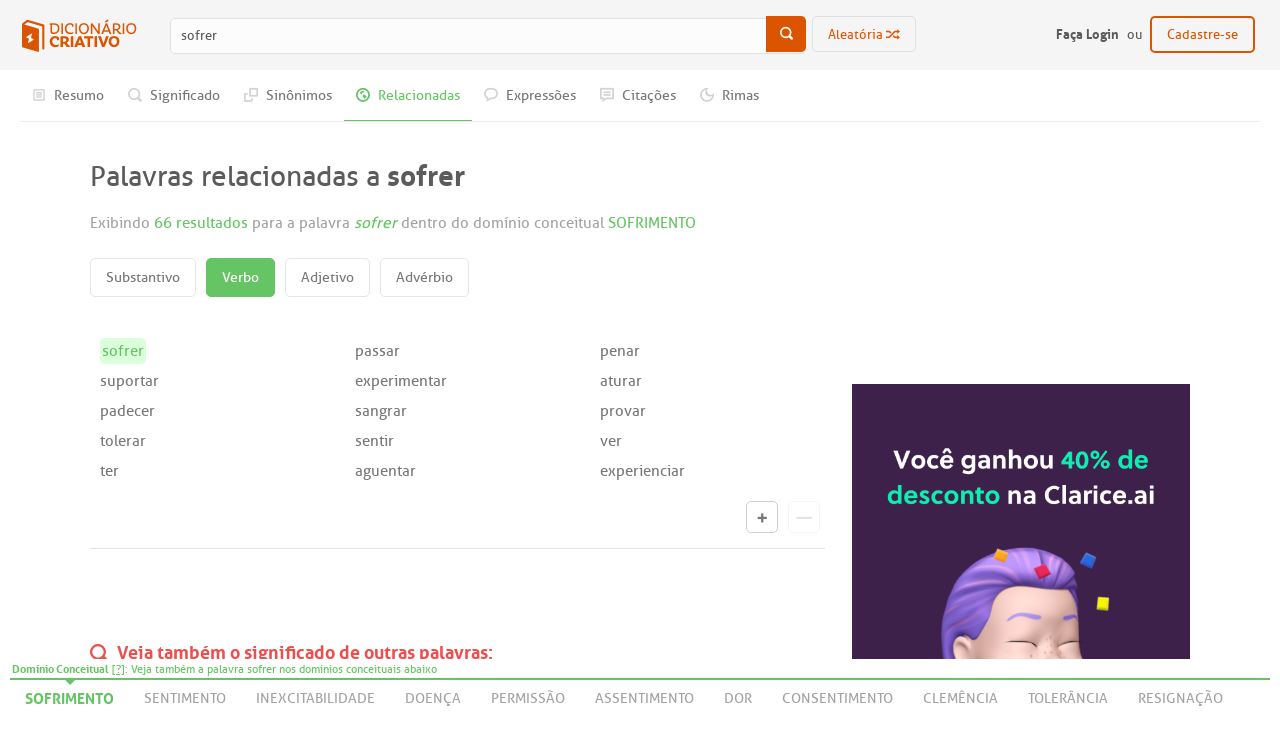

--- FILE ---
content_type: text/html; charset=UTF-8
request_url: https://dicionariocriativo.com.br/analogico/sofrer/verbo/sofrimento
body_size: 9034
content:
<!DOCTYPE html><html lang="pt-br" class="no-js"><head><meta charset="UTF-8" /><meta http-equiv="x-ua-compatible" content="ie=edge" /><meta name="viewport" content="width=device-width, initial-scale=1, minimum-scale=1, maximum-scale=1" /><meta name="ROBOTS" content="index,follow"><meta name="copyright" content="©2026 Dicionário Criativo - Todos os direitos reservados" /><meta name="author" content="Dicionário Criativo" /><link rel="apple-touch-icon" sizes="57x57" href="/templates/novo/img/apple-touch-icon-57x57.png"><link rel="apple-touch-icon" sizes="114x114" href="/templates/novo/img/apple-touch-icon-114x114.png"><link rel="apple-touch-icon" sizes="72x72" href="/templates/novo/img/apple-touch-icon-72x72.png"><link rel="apple-touch-icon" sizes="144x144" href="/templates/novo/img/apple-touch-icon-144x144.png"><link rel="apple-touch-icon" sizes="60x60" href="/templates/novo/img/apple-touch-icon-60x60.png"><link rel="apple-touch-icon" sizes="120x120" href="/templates/novo/img/apple-touch-icon-120x120.png"><link rel="apple-touch-icon" sizes="76x76" href="/templates/novo/img/apple-touch-icon-76x76.png"><link rel="apple-touch-icon" sizes="152x152" href="/templates/novo/img/apple-touch-icon-152x152.png"><link rel="icon" type="image/png" href="/templates/novo/img/favicon-196x196.png" sizes="196x196"><link rel="icon" type="image/png" href="/templates/novo/img/favicon-160x160.png" sizes="160x160"><link rel="icon" type="image/png" href="/templates/novo/img/favicon-96x96.png" sizes="96x96"><link rel="icon" type="image/png" href="/templates/novo/img/favicon-16x16.png" sizes="16x16"><link rel="icon" type="image/png" href="/templates/novo/img/favicon-32x32.png" sizes="32x32"><meta name="msapplication-TileColor" content="#da532c"><meta name="msapplication-TileImage" content="https://dicionariocriativo.com.br/templates/novo/img/mstile-144x144.png"><title>Palavras relacionadas a sofrer no Dicionário Criativo</title><meta name="description" content="Palavras relacionadas a sofrer: sofrer, suportar, padecer, tolerar, ter, passar, experimentar, sangrar, sentir, aguentar, penar, aturar, provar, ver, experienciar"><meta property="og:title" content="Palavras relacionadas a sofrer no Dicionário Criativo"/><meta property="og:type" content="website"/><meta property="og:description" content="Palavras relacionadas a sofrer: sofrer, suportar, padecer, tolerar, ter, passar, experimentar, sangrar, sentir, aguentar, penar, aturar, provar, ver, experienciar"/><link rel="search" type="application/opensearchdescription+xml" title="Dicionário Criativo" href="https://dicionariocriativo.com.br/opensearch.xml" /><link rel="stylesheet" type="text/css" href="https://dicionariocriativo.com.br/__minified/min.css?3.0" /><script type="text/javascript">
            window.smartlook||(function(d) {
            var o=smartlook=function(){ o.api.push(arguments)},s=d.getElementsByTagName('script')[0];
            var c=d.createElement('script');o.api=new Array();c.async=true;c.type='text/javascript';
            c.charset='utf-8';c.src='//rec.getsmartlook.com/bundle.js';s.parentNode.insertBefore(c,s);
        })(document);
            smartlook('init', 'cadfe86b373614c859f0a3fca9acde2cb761a99a');
        </script><script data-cfasync="false" type="text/javascript" id="clever-core">
    /* <![CDATA[ */
    (function (document, window) {
        var a, c = document.createElement("script"), f = window.frameElement;

        c.id= "CleverCoreLoader95676";
        c.src = "https://scripts.cleverwebserver.com/d69ecb6cf2e50df341ccfc19894bddc8.js";
        c.async = !0;
        c.type = "text/javascript";
        c.setAttribute("data-target",window.name|| (f && f.getAttribute("id")));
        c.setAttribute("data-callback", "put-your-callback-function-here");
        c.setAttribute("data-callback-url-click", "put-your-click-macro-here");
        c.setAttribute("data-callback-url-view", "put-your-view-macro-here");
        try {
            a = parent.document.getElementsByTagName("script")[0] || document.getElementsByTagName("script")[0];
        } catch (e) {
            a = !1;
        }
        a || (a = document.getElementsByTagName("head")[0] || document.getElementsByTagName("body")[0]);
        a.parentNode.insertBefore(c, a);
    })(document, window);
    /* ]]> */
</script><script>
            (adsbygoogle = window.adsbygoogle || []).push({
                google_ad_client: "ca-pub-3209554666756334",
                enable_page_level_ads: true
            });
        </script><script>(function (w, d, s, l, i) {
        w[l] = w[l] || []; w[l].push({
            'gtm.start':
                new Date().getTime(), event: 'gtm.js'
        }); var f = d.getElementsByTagName(s)[0],
            j = d.createElement(s), dl = l != 'dataLayer' ? '&l=' + l : ''; j.async = true; j.src =
                'https://www.googletagmanager.com/gtm.js?id=' + i + dl; f.parentNode.insertBefore(j, f);
    })(window, document, 'script', 'dataLayer', 'GTM-MZK9JMW');</script></head><body id="analogico"><noscript><iframe src="https://www.googletagmanager.com/ns.html?id=GTM-MZK9JMW" height="0" width="0"style="display:none;visibility:hidden"></iframe></noscript><div id="mobileDicioMenu" class="overlay"><button type="button" id="mobileDicioMenuClose" class="overlay-close"><span class="icon-close3"></span></button><nav><ul><li class=" resumo"><a href="https://dicionariocriativo.com.br/sofrer" title="Resumo"><span class="icon-m-resumo"></span><span>Resumo</span></a></li><li class=" significado"><a href="https://dicionariocriativo.com.br/significado/sofrer"title="Significado"><span class="icon-m-significado"></span><span>Significado</span></a></li><li class=" sinant"><a href="https://dicionariocriativo.com.br/sinonimos-e-antonimos/sofrer" title="Sinônimos"><span class="icon-m-sinonimos"></span><span>Sinônimos</span></a></li><li class="c_background active analogico"><a href="https://dicionariocriativo.com.br/analogico/sofrer/substantivo/sofrimento" title="Palavras Relacionadas"><span class="icon-m-analogico"></span><span>Dicionário Relacionadas</span></a></li><li class=" expressoes"><a href="https://dicionariocriativo.com.br/expressoes/sofrer/sofrimento" title="Expressões"><span class="icon-m-expressoes"></span><span>Expressões</span></a></li><li class=" citacoes"><a href="https://dicionariocriativo.com.br/citacoes/sofrer" title="Citações"><span class="icon-m-citacoes"></span><span>Citações</span></a></li><li class=" rimas"><a href="https://dicionariocriativo.com.br/rimas/sofrer" title="Rimas"><span class="icon-m-rimas"></span><span>Rimas</span></a></li></ul></nav></div><div id="loginBox" class="overlayBox overlayBoxForm"><a href="#" class="close hide-on-desktop" title="Fechar"><span class="icon-close3"></span></a><p title="Entrar" class="hide-on-desktop"><span class="icon-locked"></span> Entrar</p><form id="loginForm" method="post" action="https://dicionariocriativo.com.br/__module/User/login"><ul><li><input type="email" name="email" minlength="3" placeholder="Seu e-mail" required /></li><li><input type="password" name="senha" minlength="5" placeholder="Sua senha" required /></li><li class="separator"><button type="submit" title="Entrar"><span class="icon-locked"></span> Entrar</button><a href="#" id="recoverPassword" class="__openPasswordResetBox" title="Esqueci minha senha">Esqueci minha senha</a></li><li><a href="https://dicionariocriativo.com.br/__module/User/facebook" class="loginFacebook" title="Entrar com o Facebook"><span class="icon-facebook"></span> Entrar com o Facebook</a></li></ul></form></div><div id="passwordReset" class="overlayBox overlayBoxForm"><a href="#" class="close hide-on-desktop" title="Fechar"><span class="icon-close3"></span> Fechar</a><p title="Entrar" class="hide-on-desktop"><span class="icon-locked"></span> Resetar Senha</p><form id="passwordResetForm" method="post" action="https://dicionariocriativo.com.br/__module/User/newPasswordReset"><p>Digite seu e-mail para que possamos lhe enviar um link para resetar a sua senha.</p><ul><li><input type="email" name="email" minlength="3" placeholder="Seu e-mail" required /></li><li><button type="submit" title="Entrar"><span class="icon-locked"></span> Resetar</button></li></ul></form></div><div id="signupBox" class="overlayBox overlayBoxForm"><a href="#" class="close hide-on-desktop" title="Fechar"><span class="icon-close3"></span></a><p title="Cadastre-se" class="hide-on-desktop"><span class="icon-locked"></span> Cadastre-se</p><form id="signupForm" method="post" action="https://dicionariocriativo.com.br/__module/User/signup"><ul><li><input type="email" name="email" minlength="3" placeholder="Seu e-mail" required /></li><li><input type="password" name="senha" id="senha" placeholder="Sua senha" minlength="5" required /></li><li><input type="password" name="csenha" minlength="5" placeholder="Confirme sua senha" required /></li><li class="separator"><button type="submit" title="Cadastrar"><span class="icon-checked"></span> Cadastrar</button></li><li><a href="https://dicionariocriativo.com.br/__module/User/facebook" class="loginFacebook" title="Entrar com o Facebook"><span class="icon-facebook"></span> Entrar com o Facebook</a></li></ul></form></div><nav id="top" class="sb-slide "><div id="topMain"><div class="hide-on-tablet hide-on-mobile"><div id="topMainLeft"><a href="https://dicionariocriativo.com.br" id="logoTop" title="Dicionário Criativo"><span class="icon-logofull"></span></a><form method="post" action="https://dicionariocriativo.com.br/__module/DicionarioCriativo/input" class="topSearch"><input type="text" id="rightSearch" name="word" placeholder="Procurar.."  value="sofrer" autofocus /><input type="text" name="__currentModule" value="analogico" class="hidden" /><button type="submit" title="Procurar"><span class="icon-search"></span></button></form><a href="https://dicionariocriativo.com.br/aleatoria" class="topRandom" title="Aleatória">Aleatória <span class="icon-random"></span></a></div><ul id="topMainRight" class="hlist"><li class="ml10 loginRemove"><a href="#" class="__openLoginBox" title="Faça Login"><strong>Faça Login</strong></a> ou <a href="#" class="__openSignupBox btn_signup" title="Cadastre-se">Cadastre-se</a></li></ul></div><div id="topMobile" class="hide-on-desktop"><a href="#" id="toggleLeftMenu" class="sb-toggle-left menuicon" title="Menu"><span class="icon-grid-list"></span> MENU</a><a href="#" id="toggleTopSearch" title="Pesquisar"><span class="icon-search"></span></a><a href="#" id="toggleDicioList" title="Menu">DICIONÁRIOS <span class="icon-bookmark"></span></a></div></div></nav><nav id="topSearchBox" class="hide-on-desktop sb-slide"><form id="leftSearch" method="post" action="https://dicionariocriativo.com.br/__module/DicionarioCriativo/input" class="topSearch"><input type="text" id="mobileSearch" name="word" placeholder="Procurar.." /><input type="submit" class="hidden" /></form></nav><div class="sb-slidebar sb-left"><div id="menuLeft"><a href="https://dicionariocriativo.com.br" id="logoLeft" title="Dicionário Criativo"><span class="icon-logofull"></span></a><ul><li><a href="https://dicionariocriativo.com.br/aleatoria" title="Aleatória">Aleatória</a></li><li><a href="https://dicionariocriativo.com.br/saiba-mais" title="Saiba Mais">Saiba Mais</a></li><li><a href="https://dicionariocriativo.com.br/na-midia" title="Na Mídia">Na Mídia</a></li><li><a href="#" id="mobileUservoiceTrigger" class="sb-disable-close" title="Fale Conosco">Fale Conosco</a></li></ul><ul class="mt20 mobileLoginHolder"><li><a href="#" class="__openLoginBox close sb-close" title="Login">Login</a></li><li><a href="#" class="__openSignupBox close sb-close" title="Cadastro">Cadastro</a></li></ul></div></div><div class="sb-slidebar sb-right"><section id="moduleInfoRight" class="grid-container"><img src="/templates/novo/img/book_analogico.jpg" alt="Dicionário Analógico" /><h2 title="Dicionário Analógico" class="c_primary"><span class="icon-m-analogico"></span> Dicionário Analógico</h2><p>Este Dicionário Analógico Digital é o primeiro e único dicionário de analogias disponível na internet em língua portuguesa. Ele foi concebido de forma a facilitar a expressão de ideias e auxiliar na composição literária, ajudando a encontrar a palavra ou locução que se ignora ou que fugiu da memória, a evitar repetições de palavras e a descobrir ideias conectadas. Resultado de intensa pesquisa em linguística computacional, o Dicionário Analógico Digital é uma rede semântica de alta complexidade que funciona como o cérebro do Dicionário Criativo, organizando todo o conhecimento linguístico acumulado em mais de mil domínios conceituais.</p></section></div><nav id="moduleMenu" class="hide-on-tablet hide-on-mobile sb-slide"><ul class="hlist"><li><a href="https://dicionariocriativo.com.br/sofrer" class=" resumo" title="Resumo"><span class="icon-m-resumo"></span> Resumo</a></li><li><a href="https://dicionariocriativo.com.br/significado/sofrer" class=" significado" title="Significado"><span class="icon-m-significado"></span> Significado</a></li><li class="c_primary_active"><a href="https://dicionariocriativo.com.br/sinonimos-e-antonimos/sofrer" class=" sinant" title="Sinônimos e Antônimos"><span class="icon-m-sinonimos"></span> Sinônimos</a></li><li><a href="https://dicionariocriativo.com.br/analogico/sofrer" class="active analogico" title="Palavras Relacionadas"><span class="icon-m-analogico"></span> Relacionadas</a></li><li><a href="https://dicionariocriativo.com.br/expressoes/sofrer/sofrimento" class=" expressoes" title="Expressões"><span class="icon-m-expressoes"></span> Expressões</a></li><li><a href="https://dicionariocriativo.com.br/citacoes/sofrer" class=" citacoes" title="Citações"><span class="icon-m-citacoes"></span> Citações</a></li><li><a href="https://dicionariocriativo.com.br/rimas/sofrer/sofrimento" class=" rimas" title="Rimas"><span class="icon-m-rimas"></span> Rimas</a></li></ul></nav><div id="sb-site"><section id="innerMain" class="hasDominioConceitual grid-container"><section id="mainContent"><div class="ad_horizontal top"><ins class="adsbygoogle" style="display:block" data-ad-client="ca-pub-3209554666756334" data-ad-slot="1981592404" data-ad-format="auto"></ins></div><header class="grid-100 tablet-grid-100 mobile-grid-100"><h1 title="Palavras relacionadas a sofrer">Palavras relacionadas a <strong>sofrer</strong></h1><div id="innerMainTopWrapper"><h2 id="total_results" class="color_lightgray">Exibindo <span class="c_primary">66 resultados</span> para a palavra <span class="c_primary"><i>sofrer</i></span> dentro do domínio conceitual <span class="c_primary">SOFRIMENTO</span></h2></div></header><div class="grid-100 tablet-grid-100 mobile-grid-100"><div id="typeChange" class="grid-parent"><ul class="hlist"><li><a class="analogico c_border_hover c_background_hover color_white_hover " href="https://dicionariocriativo.com.br/analogico/sofrer/substantivo/sofrimento" title="Substantivo">Substantivo</a></li><li><a class="analogico c_border_hover c_background_hover color_white_hover  active" href="https://dicionariocriativo.com.br/analogico/sofrer/verbo/sofrimento" title="Verbo">Verbo</a></li><li><a class="analogico c_border_hover c_background_hover color_white_hover " href="https://dicionariocriativo.com.br/analogico/sofrer/adjetivo/sofrimento" title="Adjetivo">Adjetivo</a></li><li><a class="analogico c_border_hover c_background_hover color_white_hover " href="https://dicionariocriativo.com.br/analogico/sofrer/adverbio/sofrimento" title="Advérbio">Advérbio</a></li></ul></div><ul id="contentList" class="grid-container grid-parent grid-effect"><li class="item grid-100 tablet-grid-100 mobile-grid-100"><ul class="blockList grid-33 tablet-grid-33 mobile-grid-100 grid-parent"><li class="grid-100 tablet-grid-100 mobile-grid-100"><a href="https://dicionariocriativo.com.br/analogico/sofrer" title="sofrer"><mark class="word_highlight">sofrer</mark></a></li><li class="grid-100 tablet-grid-100 mobile-grid-100"><a href="https://dicionariocriativo.com.br/analogico/suportar" title="suportar">suportar</a></li><li class="grid-100 tablet-grid-100 mobile-grid-100"><a href="https://dicionariocriativo.com.br/analogico/padecer" title="padecer">padecer</a></li><li class="grid-100 tablet-grid-100 mobile-grid-100"><a href="https://dicionariocriativo.com.br/analogico/tolerar" title="tolerar">tolerar</a></li><li class="grid-100 tablet-grid-100 mobile-grid-100"><a href="https://dicionariocriativo.com.br/analogico/ter" title="ter">ter</a></li></ul><ul class="blockList  grid-33 tablet-grid-33 mobile-grid-100 grid-parent"><li class="grid-100 tablet-grid-100 mobile-grid-100"><a href="https://dicionariocriativo.com.br/analogico/passar" title="passar">passar</a></li><li class="grid-100 tablet-grid-100 mobile-grid-100"><a href="https://dicionariocriativo.com.br/analogico/experimentar" title="experimentar">experimentar</a></li><li class="grid-100 tablet-grid-100 mobile-grid-100"><a href="https://dicionariocriativo.com.br/analogico/sangrar" title="sangrar">sangrar</a></li><li class="grid-100 tablet-grid-100 mobile-grid-100"><a href="https://dicionariocriativo.com.br/analogico/sentir" title="sentir">sentir</a></li><li class="grid-100 tablet-grid-100 mobile-grid-100"><a href="https://dicionariocriativo.com.br/analogico/aguentar" title="aguentar">aguentar</a></li></ul><ul class="blockList  grid-33 tablet-grid-33 mobile-grid-100 grid-parent"><li class="grid-100 tablet-grid-100 mobile-grid-100"><a href="https://dicionariocriativo.com.br/analogico/penar" title="penar">penar</a></li><li class="grid-100 tablet-grid-100 mobile-grid-100"><a href="https://dicionariocriativo.com.br/analogico/aturar" title="aturar">aturar</a></li><li class="grid-100 tablet-grid-100 mobile-grid-100"><a href="https://dicionariocriativo.com.br/analogico/provar" title="provar">provar</a></li><li class="grid-100 tablet-grid-100 mobile-grid-100"><a href="https://dicionariocriativo.com.br/analogico/ver" title="ver">ver</a></li><li class="grid-100 tablet-grid-100 mobile-grid-100"><a href="https://dicionariocriativo.com.br/analogico/experienciar" title="experienciar">experienciar</a></li></ul><ul class="blockList hiddenList grid-33 tablet-grid-33 mobile-grid-100 grid-parent"><li class="grid-100 tablet-grid-100 mobile-grid-100"><a href="https://dicionariocriativo.com.br/analogico/consentir" title="consentir">consentir</a></li><li class="grid-100 tablet-grid-100 mobile-grid-100"><a href="https://dicionariocriativo.com.br/analogico/amargar" title="amargar">amargar</a></li><li class="grid-100 tablet-grid-100 mobile-grid-100"><a href="https://dicionariocriativo.com.br/analogico/gemer" title="gemer">gemer</a></li><li class="grid-100 tablet-grid-100 mobile-grid-100"><a href="https://dicionariocriativo.com.br/analogico/gramar" title="gramar">gramar</a></li><li class="grid-100 tablet-grid-100 mobile-grid-100"><a href="https://dicionariocriativo.com.br/analogico/ser-vítima-de" title="ser vítima de">ser vítima de</a></li></ul><ul class="blockList hiddenList grid-33 tablet-grid-33 mobile-grid-100 grid-parent"><li class="grid-100 tablet-grid-100 mobile-grid-100"><a href="https://dicionariocriativo.com.br/analogico/receber" title="receber">receber</a></li><li class="grid-100 tablet-grid-100 mobile-grid-100"><a href="https://dicionariocriativo.com.br/analogico/lidar" title="lidar">lidar</a></li><li class="grid-100 tablet-grid-100 mobile-grid-100"><a href="https://dicionariocriativo.com.br/analogico/viver" title="viver">viver</a></li><li class="grid-100 tablet-grid-100 mobile-grid-100"><a href="https://dicionariocriativo.com.br/analogico/permitir" title="permitir">permitir</a></li><li class="grid-100 tablet-grid-100 mobile-grid-100"><a href="https://dicionariocriativo.com.br/analogico/aceitar" title="aceitar">aceitar</a></li></ul><ul class="blockList hiddenList grid-33 tablet-grid-33 mobile-grid-100 grid-parent"><li class="grid-100 tablet-grid-100 mobile-grid-100"><a href="https://dicionariocriativo.com.br/analogico/sustentar" title="sustentar">sustentar</a></li><li class="grid-100 tablet-grid-100 mobile-grid-100"><a href="https://dicionariocriativo.com.br/analogico/beber" title="beber">beber</a></li><li class="grid-100 tablet-grid-100 mobile-grid-100"><a href="https://dicionariocriativo.com.br/analogico/admitir" title="admitir">admitir</a></li><li class="grid-100 tablet-grid-100 mobile-grid-100"><a href="https://dicionariocriativo.com.br/analogico/atravessar" title="atravessar">atravessar</a></li><li class="grid-100 tablet-grid-100 mobile-grid-100"><a href="https://dicionariocriativo.com.br/analogico/concordar" title="concordar">concordar</a></li></ul><ul class="blockList hiddenList grid-33 tablet-grid-33 mobile-grid-100 grid-parent"><li class="grid-100 tablet-grid-100 mobile-grid-100"><a href="https://dicionariocriativo.com.br/analogico/vivenciar" title="vivenciar">vivenciar</a></li><li class="grid-100 tablet-grid-100 mobile-grid-100"><a href="https://dicionariocriativo.com.br/analogico/comportar" title="comportar">comportar</a></li><li class="grid-100 tablet-grid-100 mobile-grid-100"><a href="https://dicionariocriativo.com.br/analogico/engolir" title="engolir">engolir</a></li><li class="grid-100 tablet-grid-100 mobile-grid-100"><a href="https://dicionariocriativo.com.br/analogico/submeter-se" title="submeter-se">submeter-se</a></li><li class="grid-100 tablet-grid-100 mobile-grid-100"><a href="https://dicionariocriativo.com.br/analogico/curtir" title="curtir">curtir</a></li></ul><ul class="blockList hiddenList grid-33 tablet-grid-33 mobile-grid-100 grid-parent"><li class="grid-100 tablet-grid-100 mobile-grid-100"><a href="https://dicionariocriativo.com.br/analogico/ferir" title="ferir">ferir</a></li><li class="grid-100 tablet-grid-100 mobile-grid-100"><a href="https://dicionariocriativo.com.br/analogico/lamentavelmente" title="lamentavelmente">lamentavelmente</a></li><li class="grid-100 tablet-grid-100 mobile-grid-100"><a href="https://dicionariocriativo.com.br/analogico/contrair" title="contrair">contrair</a></li><li class="grid-100 tablet-grid-100 mobile-grid-100"><a href="https://dicionariocriativo.com.br/analogico/digerir" title="digerir">digerir</a></li><li class="grid-100 tablet-grid-100 mobile-grid-100"><a href="https://dicionariocriativo.com.br/analogico/expiar" title="expiar">expiar</a></li></ul><ul class="blockList hiddenList grid-33 tablet-grid-33 mobile-grid-100 grid-parent"><li class="grid-100 tablet-grid-100 mobile-grid-100"><a href="https://dicionariocriativo.com.br/analogico/doer" title="doer">doer</a></li><li class="grid-100 tablet-grid-100 mobile-grid-100"><a href="https://dicionariocriativo.com.br/analogico/tragar" title="tragar">tragar</a></li><li class="grid-100 tablet-grid-100 mobile-grid-100"><a href="https://dicionariocriativo.com.br/analogico/picar" title="picar">picar</a></li><li class="grid-100 tablet-grid-100 mobile-grid-100"><a href="https://dicionariocriativo.com.br/analogico/resignar-se" title="resignar-se">resignar-se</a></li><li class="grid-100 tablet-grid-100 mobile-grid-100"><a href="https://dicionariocriativo.com.br/analogico/anuir" title="anuir">anuir</a></li></ul><ul class="blockList hiddenList grid-33 tablet-grid-33 mobile-grid-100 grid-parent"><li class="grid-100 tablet-grid-100 mobile-grid-100"><a href="https://dicionariocriativo.com.br/analogico/magoar" title="magoar">magoar</a></li><li class="grid-100 tablet-grid-100 mobile-grid-100"><a href="https://dicionariocriativo.com.br/analogico/travessar" title="travessar">travessar</a></li><li class="grid-100 tablet-grid-100 mobile-grid-100"><a href="https://dicionariocriativo.com.br/analogico/aquiescer" title="aquiescer">aquiescer</a></li><li class="grid-100 tablet-grid-100 mobile-grid-100"><a href="https://dicionariocriativo.com.br/analogico/compadecer" title="compadecer">compadecer</a></li><li class="grid-100 tablet-grid-100 mobile-grid-100"><a href="https://dicionariocriativo.com.br/analogico/lastimavelmente" title="lastimavelmente">lastimavelmente</a></li></ul><ul class="blockList hiddenList grid-33 tablet-grid-33 mobile-grid-100 grid-parent"><li class="grid-100 tablet-grid-100 mobile-grid-100"><a href="https://dicionariocriativo.com.br/analogico/espicaçar" title="espicaçar">espicaçar</a></li><li class="grid-100 tablet-grid-100 mobile-grid-100"><a href="https://dicionariocriativo.com.br/analogico/repuxar" title="repuxar">repuxar</a></li><li class="grid-100 tablet-grid-100 mobile-grid-100"><a href="https://dicionariocriativo.com.br/analogico/pungir" title="pungir">pungir</a></li><li class="grid-100 tablet-grid-100 mobile-grid-100"><a href="https://dicionariocriativo.com.br/analogico/agüentar" title="agüentar">agüentar</a></li><li class="grid-100 tablet-grid-100 mobile-grid-100"><a href="https://dicionariocriativo.com.br/analogico/briquitando" title="briquitando">briquitando</a></li></ul><ul class="blockList hiddenList grid-33 tablet-grid-33 mobile-grid-100 grid-parent"><li class="grid-100 tablet-grid-100 mobile-grid-100"><a href="https://dicionariocriativo.com.br/analogico/carregar-a-cruz" title="carregar a cruz">carregar a cruz</a></li><li class="grid-100 tablet-grid-100 mobile-grid-100"><a href="https://dicionariocriativo.com.br/analogico/chincar" title="chincar">chincar</a></li><li class="grid-100 tablet-grid-100 mobile-grid-100"><a href="https://dicionariocriativo.com.br/analogico/correr-a-via-sacra" title="correr a via sacra">correr a via sacra</a></li><li class="grid-100 tablet-grid-100 mobile-grid-100"><a href="https://dicionariocriativo.com.br/analogico/entuchar" title="entuchar">entuchar</a></li><li class="grid-100 tablet-grid-100 mobile-grid-100"><a href="https://dicionariocriativo.com.br/analogico/fazer-a-vontade-de-deus" title="fazer a vontade de deus">fazer a vontade de deus</a></li></ul><ul class="blockList hiddenList grid-33 tablet-grid-33 mobile-grid-100 grid-parent"><li class="grid-100 tablet-grid-100 mobile-grid-100"><a href="https://dicionariocriativo.com.br/analogico/passar-por" title="passar por">passar por</a></li><li class="grid-100 tablet-grid-100 mobile-grid-100"><a href="https://dicionariocriativo.com.br/analogico/ser-uma-lerna-de-desventuras" title="ser uma lerna de desventuras">ser uma lerna de desventuras</a></li><li class="grid-100 tablet-grid-100 mobile-grid-100"><a href="https://dicionariocriativo.com.br/analogico/servir-a-deus" title="servir a deus">servir a deus</a></li><li class="grid-100 tablet-grid-100 mobile-grid-100"><a href="https://dicionariocriativo.com.br/analogico/sofrer-grandes-danos" title="sofrer grandes danos"><mark class="word_highlight">sofrer</mark> grandes danos</a></li><li class="grid-100 tablet-grid-100 mobile-grid-100"><a href="https://dicionariocriativo.com.br/analogico/subir-o-calvário" title="subir o calvário">subir o calvário</a></li></ul><ul class="blockList hiddenList grid-33 tablet-grid-33 mobile-grid-100 grid-parent"><li class="grid-100 tablet-grid-100 mobile-grid-100"><a href="https://dicionariocriativo.com.br/analogico/ter-o-purgatório-em-vida" title="ter o purgatório em vida">ter o purgatório em vida</a></li></ul><div class="grid-100 tablet-grid-100 mobile-grid-100"><ul class="loadmore"><li><a href="#" class="analogico c_background_hover color_white_hover analogico_showmore" title="Mostrar mais"><span class="icon-plus_menu"></span></a></li><li><a href="#" class="analogico c_background_hover color_white_hover analogico_hide disabled" title="Esconder"><span class="icon-minus"></span></a></li></ul></div></li></ul></div><div class="ad_horizontal"><ins class="adsbygoogle" style="display:block" data-ad-client="ca-pub-3209554666756334" data-ad-slot="9923661609" data-ad-format="auto"></ins></div><section id="resumo" class="moduleExtra"><div id="resumoContent" class="grid-100 tablet-grid-100 mobile-grid-100"><div class="clarice-banner-container hide-on-desktop" onclick="onClickButtonFelipe()" style="padding-top: 15px; padding-bottom: 15px; background-color: #ffffff; z-index: 99999; margin-left: 10px; margin-right: 10px;"><a href="https://clarice.ai/?via=dicionariocriativo" target="blank"><img class="clarice-banner-img" src="https://clarice.ai/popup/banner-40-off.png" alt="Clarice.ai" style="width: 100%; height: 100%;"></a></div><section id="significado" class="resumoBox"><header><h2 title="Veja também o significado de outras palavras" class="c_primary significado"><span class="icon-m-significado"></span> Veja também o significado de outras palavras:</h2></header><div class="resumoBoxContent"><section class="auleteResult"><h3 title="suportar"><a href="https://dicionariocriativo.com.br/significado/suportar" title="suportar"><strong>suportar</strong></a></h3><p><span class="significado c_primary">1.</span> <a class="c_primary_hover" href="/ter" title="Ter">Ter</a> <a class="c_primary_hover" href="/algo" title="algo">algo</a> <a class="c_primary_hover" href="/sobre" title="sobre">sobre</a> <a class="c_primary_hover" href="/ou" title="ou">ou</a> <a class="c_primary_hover" href="/contra" title="contra">contra</a> <a class="c_primary_hover" href="/si" title="si">si</a>; <a class="c_primary_hover" href="/agüentar" title="agüentar">agüentar</a>, <a class="c_primary_hover" href="/resistir" title="resistir">resistir</a>, <a class="c_primary_hover" href="/sustentar" title="sustentar">sustentar</a>.</p><a href="https://dicionariocriativo.com.br/significado/suportar" title="veja +1 significado de suportar" class="significado c_primary underline more"><strong>+1</strong> significado de suportar</a></section><section class="auleteResult"><h3 title="padecer"><a href="https://dicionariocriativo.com.br/significado/padecer" title="padecer"><strong>padecer</strong></a></h3><p><span class="significado c_primary">1.</span> <a class="c_primary_hover" href="/sofrer" title="Sofrer">Sofrer</a> <a class="c_primary_hover" href="/física" title="física">física</a> <a class="c_primary_hover" href="/ou" title="ou">ou</a> <a class="c_primary_hover" href="/moralmente" title="moralmente">moralmente</a>; <a class="c_primary_hover" href="/agüentar" title="agüentar">agüentar</a>, <a class="c_primary_hover" href="/suportar" title="suportar">suportar</a>. </p><a href="https://dicionariocriativo.com.br/significado/padecer" title="veja +1 significado de padecer" class="significado c_primary underline more"><strong>+1</strong> significado de padecer</a></section><section class="auleteResult"><h3 title="tolerar"><a href="https://dicionariocriativo.com.br/significado/tolerar" title="tolerar"><strong>tolerar</strong></a></h3><p><span class="significado c_primary">1.</span> <a class="c_primary_hover" href="/suportar" title="Suportar">Suportar</a> <a class="c_primary_hover" href="/pacientemente" title="pacientemente">pacientemente</a>, <a class="c_primary_hover" href="/ainda" title="ainda">ainda</a> <a class="c_primary_hover" href="/que" title="que">que</a> <a class="c_primary_hover" href="/contra" title="contra">contra</a> <a class="c_primary_hover" href="/a" title="a">a</a> <a class="c_primary_hover" href="/vontade" title="vontade">vontade</a>.</p><a href="https://dicionariocriativo.com.br/significado/tolerar" title="veja +1 significado de tolerar" class="significado c_primary underline more"><strong>+1</strong> significado de tolerar</a></section><section class="auleteResult"><h3 title="sangrar"><a href="https://dicionariocriativo.com.br/significado/sangrar" title="sangrar"><strong>sangrar</strong></a></h3><p><span class="significado c_primary">1.</span> <a class="c_primary_hover" href="/verter" title="Verter">Verter</a> <a class="c_primary_hover" href="/sangue" title="sangue">sangue</a>; <a class="c_primary_hover" href="/gotejar" title="gotejar">gotejar</a>.</p><a href="https://dicionariocriativo.com.br/significado/sangrar" title="veja +4 significados de sangrar" class="significado c_primary underline more"><strong>+4</strong> significados de sangrar</a></section></div></section><section id="expressoes" class="resumoBox"><header><h2 title="Dicionário de Expressões" class="c_primary expressoes"><span class="icon-m-expressoes"></span> Dicionário de Expressões</h2></header><div class="resumoBoxContent"><div class="resumoWrapper"><ul data-type="list" class="contentList grid-container grid-parent grid-effect renderSmallMasonry"><li class="item grid-50 tablet-grid-100 mobile-grid-100"><div class="contentListWrapper"><div class="contentListData"><h3 class="expressoes bigger" title="Sofrer na própria carne"><strong>Sofrer na própria carne</strong></h3><p><a class="c_primary_hover expressoes" href="/vivenciar" title="Vivenciar">Vivenciar</a>, <a class="c_primary_hover expressoes" href="/experienciar" title="experienciar">experienciar</a> <a class="c_primary_hover expressoes" href="/uma" title="uma">uma</a> <a class="c_primary_hover expressoes" href="/provação" title="provação">provação</a> <a class="c_primary_hover expressoes" href="/ou" title="ou">ou</a> <a class="c_primary_hover expressoes" href="/situação" title="situação">situação</a> <a class="c_primary_hover expressoes" href="/dolorosa" title="dolorosa">dolorosa</a>.</p></div></div></li><li class="item grid-50 tablet-grid-100 mobile-grid-100"><div class="contentListWrapper"><div class="contentListData"><h3 class="expressoes bigger" title="Aguentar a barra"><strong>Aguentar a barra</strong></h3><p><a class="c_primary_hover expressoes" href="/suportar" title="Suportar">Suportar</a> <a class="c_primary_hover expressoes" href="/as" title="as">as</a> <a class="c_primary_hover expressoes" href="/adversidades" title="adversidades">adversidades</a>, <a class="c_primary_hover expressoes" href="/as" title="as">as</a> <a class="c_primary_hover expressoes" href="/dificuldades" title="dificuldades">dificuldades</a>, <a class="c_primary_hover expressoes" href="/sem" title="sem">sem</a> <a class="c_primary_hover expressoes" href="/fraquejar" title="fraquejar">fraquejar</a>.</p></div></div></li></ul></div></div><a href="https://dicionariocriativo.com.br/expressoes/sofrer" class="c_primary expressoes btn_seemore" title="Mais expressões de sofrer">+expressões de sofrer</a><div class="adWrapperBlock" style="padding-top:50px;"><script async type='text/javascript' src='//s.clickiocdn.com/t/common_258.js'></script><script class='__lxGc__' type='text/javascript'>
((__lxGc__=window.__lxGc__||{'s':{},'b':0})['s']['_209646']=__lxGc__['s']['_209646']||{'b':{}})['b']['_613677']={'i':__lxGc__.b++};
</script></div></section><section id="citacoes" class="resumoBox"><header><h2 title="Dicionário de Citações" class="c_primary citacoes"><span class="icon-m-citacoes"></span> Dicionário de Citações</h2></header><div class="resumoBoxContent"><div class="resumoWrapper"><ul data-type="list" class="contentList grid-container grid-parent grid-effect renderSmallMasonry"><li class="item grid-50 tablet-grid-100 mobile-grid-100"><div class="contentListWrapper"><div class="contentListData"><p><a class="c_primary_hover citacoes" href="/sabendo" title="Sabendo">Sabendo</a> <mark class="word_highlight"><a class="c_primary_hover citacoes" href="/sofrer" title="sofrer">sofrer</a></mark>, <a class="c_primary_hover citacoes" href="/sofre" title="sofre">sofre</a>-<a class="c_primary_hover citacoes" href="/se" title="se">se</a> <a class="c_primary_hover citacoes" href="/menos" title="menos">menos</a>.</p><p class="c_primary citacoes">Anatole France</p></div></div></li><li class="item grid-50 tablet-grid-100 mobile-grid-100"><div class="contentListWrapper"><div class="contentListData"><p><a class="c_primary_hover citacoes" href="/é" title="É">É</a> <a class="c_primary_hover citacoes" href="/preferível" title="preferível">preferível</a> <mark class="word_highlight"><a class="c_primary_hover citacoes" href="/sofrer" title="sofrer">sofrer</a></mark> <a class="c_primary_hover citacoes" href="/uma" title="uma">uma</a> <a class="c_primary_hover citacoes" href="/injustiça" title="injustiça">injustiça</a> <a class="c_primary_hover citacoes" href="/do" title="do">do</a> <a class="c_primary_hover citacoes" href="/que" title="que">que</a> <a class="c_primary_hover citacoes" href="/cometê" title="cometê">cometê</a>-la.</p><p class="c_primary citacoes">Textos Judaicos</p></div></div></li></ul></div></div><a href="https://dicionariocriativo.com.br/citacoes/sofrer" class="c_primary citacoes btn_seemore" title="Mais citações de sofrer">+citações de sofrer</a></section></div></section><div class="grid-container"><div class="grid-100 tablet-grid-100 mobile-grid-100"><span class="hide-on-desktop"><div class="post-container"><div class="post-thumb"><a href="https://blog.dicionariocriativo.com.br/como-ser-escritor-habitos-e-rotinas/" target="_blank"><img src="/templates/novo/img/habitos-e-rotinas.jpg" /></a></div><div class="post-content"><span class="post-title"><a href="https://blog.dicionariocriativo.com.br/como-ser-escritor-habitos-e-rotinas/" target="_blank">Como ser escritor: 4 hábitos e rotinas para se tornar escritor</a></span></div></div><hr><div class="post-container"><div class="post-thumb"><a href="https://blog.dicionariocriativo.com.br/livros-para-escritores/" target="_blank"><img src="/templates/novo/img/livros-pra-ler.jpg" /></a></div><div class="post-content"><span class="post-title"><a href="https://blog.dicionariocriativo.com.br/livros-para-escritores/" target="_blank">17 livros para escritores: comece um deles ainda hoje!</a></span></div></div><hr><div class="post-container"><div class="post-thumb"><a href="https://blog.dicionariocriativo.com.br/como-comecar-a-escrever-um-livro/" target="_blank"><img src="/templates/novo/img/comecar-escrever-livro.jpg" /></a></div><div class="post-content"><span class="post-title"><a href="https://blog.dicionariocriativo.com.br/como-comecar-a-escrever-um-livro/" target="_blank">Como começar a escrever um livro: o planejamento</a></span></div></div><div class="adWrapperBlock"><ins class="adsbygoogle"style="display:inline-block;width:336px;height:280px"data-ad-client="ca-pub-3209554666756334"data-ad-slot=""></ins></div><br>&nbsp;<br>&nbsp;</span></div></div></section><aside id="sidebar"><div class="adWrapperBlock"><ins class="adsbygoogle"style="display:inline-block;width:336px;height:280px"data-ad-client="ca-pub-3209554666756334"data-ad-slot="1725408001"></ins></div><div class="fb-like-box-wrapper"><div class="fb-like-box" data-href="https://www.facebook.com/dicionariocriativo" data-colorscheme="light" data-show-faces="true" data-width="338" data-height="256" data-header="false" data-stream="false" data-show-border="false"></div></div><div class="clarice-banner-container" onclick="onClickButtonFelipe()" style="padding-top: 15px; padding-bottom: 15px; background-color: #ffffff; margin-top: -350px; z-index: 99999; position: relative;"><a href="https://clarice.ai/?via=dicionariocriativo" target="blank"><img class="clarice-banner-img" src="https://clarice.ai/popup/banner-40-off.png" alt="Clarice.ai" style="width: 100%; height: 100%;"></a></div></aside></section></div><footer id="footer" class="tc  "><p><strong>&copy;2026 Dicionário Criativo</strong><span> - Todos os direitos reservados</span></p><ul id="footerRight" class="hlist hide-on-tablet hide-on-mobile"><li><a href="https://dicionariocriativo.com.br/saiba-mais" title="Saiba Mais">Saiba Mais</a></li><li class="bar"><a href="https://dicionariocriativo.com.br/na-midia" title="Na Mídia">Na Mídia</a></li><li class="bar"><a href="#" id="topUservoiceTrigger" class="sb-disable-close" title="Fale Conosco">Fale Conosco</a></li><li class="bar"><a href="https://dicionariocriativo.com.br/termos-de-uso" title="Termos de Uso">Termos de Uso</a></li><li class="bar"><a href="https://dicionariocriativo.com.br/indice-de-palavras" title="Índice de Palavras">Índice de Palavras</a></li><li class="social"><a href="https://www.facebook.com/dicionariocriativo" target="_blank" title="Facebook" class="fb"><span class="icon-facebook"></span></a></li><li class="social"><a href="https://twitter.com/diciocriativo" target="_blank" title="Twitter" class="tw"><span class="icon-twitter"></span></a></li><li class="social"><a href="https://plus.google.com/111445246593286123522" rel="publisher" title="Google+" class="gp"><span class="icon-google"></span></a></li></ul></footer> <nav id="dominioConceitual" class="sb-slide"><div class="grid-container"><div class="hide-on-tablet hide-on-mobile"><p class="info c_primary"><strong>Domínio Conceitual</strong> <a href="javascript:void()" class="c_primary dc_tooltip" title="Domínios Conceituais são os diferentes contextos semânticos em que uma mesma palavra pode aparecer, com nuances de significado.">[?]</a>: Veja também a palavra sofrer nos domínios conceituais abaixo</p><ul class="hlist c_border"><li><a href="https://dicionariocriativo.com.br/analogico/sofrer/verbo/sofrimento" class="c_primary_hover  active" title="sofrimento">sofrimento<span class="arrow-down"></span></a></li><li><a href="https://dicionariocriativo.com.br/analogico/sofrer/verbo/sentimento" class="c_primary_hover " title="sentimento">sentimento</a></li><li><a href="https://dicionariocriativo.com.br/analogico/sofrer/verbo/inexcitabilidade" class="c_primary_hover " title="inexcitabilidade">inexcitabilidade</a></li><li><a href="https://dicionariocriativo.com.br/analogico/sofrer/verbo/doença" class="c_primary_hover " title="doença">doença</a></li><li><a href="https://dicionariocriativo.com.br/analogico/sofrer/verbo/permissão" class="c_primary_hover " title="permissão">permissão</a></li><li><a href="https://dicionariocriativo.com.br/analogico/sofrer/verbo/assentimento" class="c_primary_hover " title="assentimento">assentimento</a></li><li><a href="https://dicionariocriativo.com.br/analogico/sofrer/verbo/dor" class="c_primary_hover " title="dor">dor</a></li><li><a href="https://dicionariocriativo.com.br/analogico/sofrer/verbo/consentimento" class="c_primary_hover " title="consentimento">consentimento</a></li><li><a href="https://dicionariocriativo.com.br/analogico/sofrer/verbo/clemência" class="c_primary_hover " title="clemência">clemência</a></li><li><a href="https://dicionariocriativo.com.br/analogico/sofrer/verbo/tolerância" class="c_primary_hover " title="tolerância">tolerância</a></li><li><a href="https://dicionariocriativo.com.br/analogico/sofrer/verbo/resignação" class="c_primary_hover " title="resignação">resignação</a></li><li><a href="https://dicionariocriativo.com.br/analogico/sofrer/verbo/experiência" class="c_primary_hover " title="experiência">experiência</a></li><li><a href="https://dicionariocriativo.com.br/analogico/sofrer/verbo/receptáculo" class="c_primary_hover " title="receptáculo">receptáculo</a></li><li><a href="https://dicionariocriativo.com.br/analogico/sofrer/verbo/obediência" class="c_primary_hover " title="obediência">obediência</a></li><li><a href="https://dicionariocriativo.com.br/analogico/sofrer/verbo/eventualidade" class="c_primary_hover " title="eventualidade">eventualidade</a></li><li><a href="https://dicionariocriativo.com.br/analogico/sofrer/verbo/aquisição" class="c_primary_hover " title="aquisição">aquisição</a></li><li><a href="https://dicionariocriativo.com.br/analogico/sofrer/verbo/adversidade" class="c_primary_hover " title="adversidade">adversidade</a></li><li><a href="https://dicionariocriativo.com.br/analogico/sofrer/verbo/composição" class="c_primary_hover " title="composição">composição</a></li><li><a href="https://dicionariocriativo.com.br/analogico/sofrer/verbo/dolorimento" class="c_primary_hover " title="dolorimento">dolorimento</a></li><li><a href="https://dicionariocriativo.com.br/analogico/sofrer/verbo/ensaio" class="c_primary_hover " title="ensaio">ensaio</a></li><li><a href="https://dicionariocriativo.com.br/analogico/sofrer/verbo/exposição" class="c_primary_hover " title="exposição">exposição</a></li><li><a href="https://dicionariocriativo.com.br/analogico/sofrer/verbo/receita" class="c_primary_hover " title="receita">receita</a></li><li><a href="https://dicionariocriativo.com.br/analogico/sofrer/verbo/regressão" class="c_primary_hover " title="regressão">regressão</a></li><li><a href="https://dicionariocriativo.com.br/analogico/sofrer/verbo/preservação" class="c_primary_hover " title="preservação">preservação</a></li><li><a href="https://dicionariocriativo.com.br/analogico/sofrer/verbo/posse" class="c_primary_hover " title="posse">posse</a></li><li><a href="https://dicionariocriativo.com.br/analogico/sofrer/verbo/resistência" class="c_primary_hover " title="resistência">resistência</a></li><li><a href="https://dicionariocriativo.com.br/analogico/sofrer/verbo/sensibilidade" class="c_primary_hover " title="sensibilidade">sensibilidade</a></li><li><a href="https://dicionariocriativo.com.br/analogico/sofrer/verbo/importância" class="c_primary_hover " title="importância">importância</a></li><li><a href="https://dicionariocriativo.com.br/analogico/sofrer/verbo/tato" class="c_primary_hover " title="tato">tato</a></li><li><a href="https://dicionariocriativo.com.br/analogico/sofrer/verbo/medo" class="c_primary_hover " title="medo">medo</a></li><li><a href="https://dicionariocriativo.com.br/analogico/sofrer/verbo/prazer" class="c_primary_hover " title="prazer">prazer</a></li><li><a href="https://dicionariocriativo.com.br/analogico/sofrer/verbo/pioramento" class="c_primary_hover " title="pioramento">pioramento</a></li><li><a href="https://dicionariocriativo.com.br/analogico/sofrer/verbo/propriedade" class="c_primary_hover " title="propriedade">propriedade</a></li><li><a href="https://dicionariocriativo.com.br/analogico/sofrer/verbo/possibilidade" class="c_primary_hover " title="possibilidade">possibilidade</a></li></ul></div><select id="dominioConceitualSelect" class="hide-on-desktop"><option value="https://dicionariocriativo.com.br/analogico/sofrer/verbo/sofrimento"  selected="selected">sofrimento</option><option value="https://dicionariocriativo.com.br/analogico/sofrer/verbo/sentimento" >sentimento</option><option value="https://dicionariocriativo.com.br/analogico/sofrer/verbo/inexcitabilidade" >inexcitabilidade</option><option value="https://dicionariocriativo.com.br/analogico/sofrer/verbo/doença" >doença</option><option value="https://dicionariocriativo.com.br/analogico/sofrer/verbo/permissão" >permissão</option><option value="https://dicionariocriativo.com.br/analogico/sofrer/verbo/assentimento" >assentimento</option><option value="https://dicionariocriativo.com.br/analogico/sofrer/verbo/dor" >dor</option><option value="https://dicionariocriativo.com.br/analogico/sofrer/verbo/consentimento" >consentimento</option><option value="https://dicionariocriativo.com.br/analogico/sofrer/verbo/clemência" >clemência</option><option value="https://dicionariocriativo.com.br/analogico/sofrer/verbo/tolerância" >tolerância</option><option value="https://dicionariocriativo.com.br/analogico/sofrer/verbo/resignação" >resignação</option><option value="https://dicionariocriativo.com.br/analogico/sofrer/verbo/experiência" >experiência</option><option value="https://dicionariocriativo.com.br/analogico/sofrer/verbo/receptáculo" >receptáculo</option><option value="https://dicionariocriativo.com.br/analogico/sofrer/verbo/obediência" >obediência</option><option value="https://dicionariocriativo.com.br/analogico/sofrer/verbo/eventualidade" >eventualidade</option><option value="https://dicionariocriativo.com.br/analogico/sofrer/verbo/aquisição" >aquisição</option><option value="https://dicionariocriativo.com.br/analogico/sofrer/verbo/adversidade" >adversidade</option><option value="https://dicionariocriativo.com.br/analogico/sofrer/verbo/composição" >composição</option><option value="https://dicionariocriativo.com.br/analogico/sofrer/verbo/dolorimento" >dolorimento</option><option value="https://dicionariocriativo.com.br/analogico/sofrer/verbo/ensaio" >ensaio</option><option value="https://dicionariocriativo.com.br/analogico/sofrer/verbo/exposição" >exposição</option><option value="https://dicionariocriativo.com.br/analogico/sofrer/verbo/receita" >receita</option><option value="https://dicionariocriativo.com.br/analogico/sofrer/verbo/regressão" >regressão</option><option value="https://dicionariocriativo.com.br/analogico/sofrer/verbo/preservação" >preservação</option><option value="https://dicionariocriativo.com.br/analogico/sofrer/verbo/posse" >posse</option><option value="https://dicionariocriativo.com.br/analogico/sofrer/verbo/resistência" >resistência</option><option value="https://dicionariocriativo.com.br/analogico/sofrer/verbo/sensibilidade" >sensibilidade</option><option value="https://dicionariocriativo.com.br/analogico/sofrer/verbo/importância" >importância</option><option value="https://dicionariocriativo.com.br/analogico/sofrer/verbo/tato" >tato</option><option value="https://dicionariocriativo.com.br/analogico/sofrer/verbo/medo" >medo</option><option value="https://dicionariocriativo.com.br/analogico/sofrer/verbo/prazer" >prazer</option><option value="https://dicionariocriativo.com.br/analogico/sofrer/verbo/pioramento" >pioramento</option><option value="https://dicionariocriativo.com.br/analogico/sofrer/verbo/propriedade" >propriedade</option><option value="https://dicionariocriativo.com.br/analogico/sofrer/verbo/possibilidade" >possibilidade</option></select></div></nav> <div class="sb-close"></div><div id="fb-root"></div><div id="blackOverlay"></div><script>(function () { var uv = document.createElement('script'); uv.type = 'text/javascript'; uv.async = true; uv.src = '//widget.uservoice.com/r8spt9FZhQ3Kwiw7cB0uQ.js'; var s = document.getElementsByTagName('script')[0]; s.parentNode.insertBefore(uv, s) })()</script> <script>(function (e, t, n, r, i, s, o) { e["GoogleAnalyticsObject"] = i; e[i] = e[i] || function () { (e[i].q = e[i].q || []).push(arguments) }, e[i].l = 1 * new Date; s = t.createElement(n), o = t.getElementsByTagName(n)[0]; s.async = 1; s.src = r; o.parentNode.insertBefore(s, o) })(window, document, "script", "//www.google-analytics.com/analytics.js", "ga"); ga("create", "UA-32918864-1", "dicionariocriativo.com.br"); ga("send", "pageview")</script> <script>var l = document.getElementsByClassName('adsbygoogle').length; while (l-- > 0) (adsbygoogle = window.adsbygoogle || []).push({});</script><div class="afs_ads">&nbsp;</div><script src="https://dicionariocriativo.com.br/__minified/min.js"></script> <script src="/templates/novo/js/__socials.min.js"></script> <!--[if lte IE 8]><script type="text/javascript" src="/templates/novo/js/__jquery.reject.js"></script><![endif]--><div id="om-lj6yduubvtfkajayojoi-holder"></div><div id="om-sfk46f7veyfpnlmamgyu-holder"></div><div id="om-jsqqfcboykihgcb6bzn4-holder"></div><div id="om-bq87t5ijugt2ridww3i5-holder"></div><script src="/templates/novo/js/mk.js"></script><script src="/templates/novo/js/mk2.js"></script><script src="/templates/novo/js/mk3.js"></script><script src="/templates/novo/js/mk4.js"></script>
























<script defer src="https://static.cloudflareinsights.com/beacon.min.js/vcd15cbe7772f49c399c6a5babf22c1241717689176015" integrity="sha512-ZpsOmlRQV6y907TI0dKBHq9Md29nnaEIPlkf84rnaERnq6zvWvPUqr2ft8M1aS28oN72PdrCzSjY4U6VaAw1EQ==" data-cf-beacon='{"version":"2024.11.0","token":"b50efa69b4d44f70b773407770cb43b0","r":1,"server_timing":{"name":{"cfCacheStatus":true,"cfEdge":true,"cfExtPri":true,"cfL4":true,"cfOrigin":true,"cfSpeedBrain":true},"location_startswith":null}}' crossorigin="anonymous"></script>
</body></html>